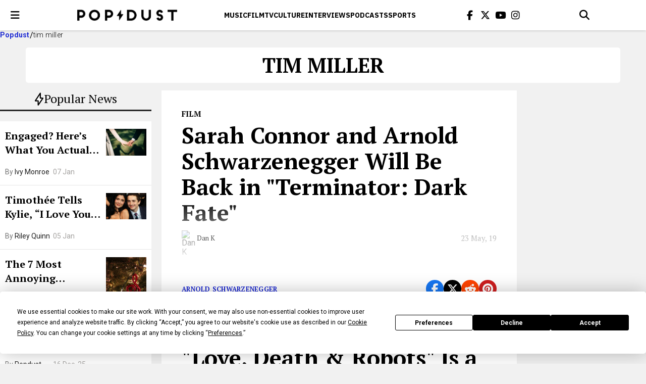

--- FILE ---
content_type: text/html; charset=UTF-8
request_url: https://www.popdust.com/tag/tim-miller
body_size: 11949
content:


<!doctype html>
<html lang="en-US">

<head>
	<meta charset="UTF-8">
	<meta name="viewport" content="width=device-width, initial-scale=1">
	<link rel="profile" href="https://gmpg.org/xfn/11">

	<script
				type="text/javascript"
				src="https://app.termly.io/resource-blocker/24c338ac-e8c7-4f62-9d7a-4fe65e98e769">
			</script><meta name='robots' content='index, follow, max-image-preview:large, max-snippet:-1, max-video-preview:-1' />

	<!-- This site is optimized with the Yoast SEO plugin v23.6 - https://yoast.com/wordpress/plugins/seo/ -->
	<title>tim miller Archives - popdust</title>
	<link rel="canonical" href="https://www.popdust.com/tag/tim-miller" />
	<meta property="og:locale" content="en_US" />
	<meta property="og:type" content="article" />
	<meta property="og:title" content="tim miller Archives - popdust" />
	<meta property="og:url" content="https://www.popdust.com/tag/tim-miller" />
	<meta property="og:site_name" content="popdust" />
	<meta name="twitter:card" content="summary_large_image" />
	<script type="application/ld+json" class="yoast-schema-graph">{"@context":"https://schema.org","@graph":[{"@type":"CollectionPage","@id":"https://www.popdust.com/tag/tim-miller","url":"https://www.popdust.com/tag/tim-miller","name":"tim miller Archives - popdust","isPartOf":{"@id":"https://www.popdust.com/#website"},"breadcrumb":{"@id":"https://www.popdust.com/tag/tim-miller#breadcrumb"},"inLanguage":"en-US"},{"@type":"BreadcrumbList","@id":"https://www.popdust.com/tag/tim-miller#breadcrumb","itemListElement":[{"@type":"ListItem","position":1,"name":"Home","item":"https://www.popdust.com/"},{"@type":"ListItem","position":2,"name":"tim miller"}]},{"@type":"WebSite","@id":"https://www.popdust.com/#website","url":"https://www.popdust.com/","name":"popdust","description":"","potentialAction":[{"@type":"SearchAction","target":{"@type":"EntryPoint","urlTemplate":"https://www.popdust.com/?s={search_term_string}"},"query-input":{"@type":"PropertyValueSpecification","valueRequired":true,"valueName":"search_term_string"}}],"inLanguage":"en-US"}]}</script>
	<!-- / Yoast SEO plugin. -->


<link rel='dns-prefetch' href='//kit.fontawesome.com' />
<link rel='dns-prefetch' href='//www.popdust.com' />
<link rel='dns-prefetch' href='//www.googletagmanager.com' />
<link rel='dns-prefetch' href='//stats.wp.com' />
<link rel='dns-prefetch' href='//use.fontawesome.com' />
<link rel="alternate" type="application/rss+xml" title="popdust &raquo; Feed" href="https://www.popdust.com/feed" />
<link rel="alternate" type="application/rss+xml" title="popdust &raquo; Comments Feed" href="https://www.popdust.com/comments/feed" />
<link rel="alternate" type="application/rss+xml" title="popdust &raquo; tim miller Tag Feed" href="https://www.popdust.com/tag/tim-miller/feed" />
<style id='wp-img-auto-sizes-contain-inline-css'>
img:is([sizes=auto i],[sizes^="auto," i]){contain-intrinsic-size:3000px 1500px}
/*# sourceURL=wp-img-auto-sizes-contain-inline-css */
</style>
<style id='wp-emoji-styles-inline-css'>

	img.wp-smiley, img.emoji {
		display: inline !important;
		border: none !important;
		box-shadow: none !important;
		height: 1em !important;
		width: 1em !important;
		margin: 0 0.07em !important;
		vertical-align: -0.1em !important;
		background: none !important;
		padding: 0 !important;
	}
/*# sourceURL=wp-emoji-styles-inline-css */
</style>
<link rel='stylesheet' id='wp-block-library-css' href='https://www.popdust.com/wp-includes/css/dist/block-library/style.min.css?ver=6.9' media='all' />
<style id='global-styles-inline-css'>
:root{--wp--preset--aspect-ratio--square: 1;--wp--preset--aspect-ratio--4-3: 4/3;--wp--preset--aspect-ratio--3-4: 3/4;--wp--preset--aspect-ratio--3-2: 3/2;--wp--preset--aspect-ratio--2-3: 2/3;--wp--preset--aspect-ratio--16-9: 16/9;--wp--preset--aspect-ratio--9-16: 9/16;--wp--preset--color--black: #000000;--wp--preset--color--cyan-bluish-gray: #abb8c3;--wp--preset--color--white: #ffffff;--wp--preset--color--pale-pink: #f78da7;--wp--preset--color--vivid-red: #cf2e2e;--wp--preset--color--luminous-vivid-orange: #ff6900;--wp--preset--color--luminous-vivid-amber: #fcb900;--wp--preset--color--light-green-cyan: #7bdcb5;--wp--preset--color--vivid-green-cyan: #00d084;--wp--preset--color--pale-cyan-blue: #8ed1fc;--wp--preset--color--vivid-cyan-blue: #0693e3;--wp--preset--color--vivid-purple: #9b51e0;--wp--preset--gradient--vivid-cyan-blue-to-vivid-purple: linear-gradient(135deg,rgb(6,147,227) 0%,rgb(155,81,224) 100%);--wp--preset--gradient--light-green-cyan-to-vivid-green-cyan: linear-gradient(135deg,rgb(122,220,180) 0%,rgb(0,208,130) 100%);--wp--preset--gradient--luminous-vivid-amber-to-luminous-vivid-orange: linear-gradient(135deg,rgb(252,185,0) 0%,rgb(255,105,0) 100%);--wp--preset--gradient--luminous-vivid-orange-to-vivid-red: linear-gradient(135deg,rgb(255,105,0) 0%,rgb(207,46,46) 100%);--wp--preset--gradient--very-light-gray-to-cyan-bluish-gray: linear-gradient(135deg,rgb(238,238,238) 0%,rgb(169,184,195) 100%);--wp--preset--gradient--cool-to-warm-spectrum: linear-gradient(135deg,rgb(74,234,220) 0%,rgb(151,120,209) 20%,rgb(207,42,186) 40%,rgb(238,44,130) 60%,rgb(251,105,98) 80%,rgb(254,248,76) 100%);--wp--preset--gradient--blush-light-purple: linear-gradient(135deg,rgb(255,206,236) 0%,rgb(152,150,240) 100%);--wp--preset--gradient--blush-bordeaux: linear-gradient(135deg,rgb(254,205,165) 0%,rgb(254,45,45) 50%,rgb(107,0,62) 100%);--wp--preset--gradient--luminous-dusk: linear-gradient(135deg,rgb(255,203,112) 0%,rgb(199,81,192) 50%,rgb(65,88,208) 100%);--wp--preset--gradient--pale-ocean: linear-gradient(135deg,rgb(255,245,203) 0%,rgb(182,227,212) 50%,rgb(51,167,181) 100%);--wp--preset--gradient--electric-grass: linear-gradient(135deg,rgb(202,248,128) 0%,rgb(113,206,126) 100%);--wp--preset--gradient--midnight: linear-gradient(135deg,rgb(2,3,129) 0%,rgb(40,116,252) 100%);--wp--preset--font-size--small: 13px;--wp--preset--font-size--medium: 20px;--wp--preset--font-size--large: 36px;--wp--preset--font-size--x-large: 42px;--wp--preset--spacing--20: 0.44rem;--wp--preset--spacing--30: 0.67rem;--wp--preset--spacing--40: 1rem;--wp--preset--spacing--50: 1.5rem;--wp--preset--spacing--60: 2.25rem;--wp--preset--spacing--70: 3.38rem;--wp--preset--spacing--80: 5.06rem;--wp--preset--shadow--natural: 6px 6px 9px rgba(0, 0, 0, 0.2);--wp--preset--shadow--deep: 12px 12px 50px rgba(0, 0, 0, 0.4);--wp--preset--shadow--sharp: 6px 6px 0px rgba(0, 0, 0, 0.2);--wp--preset--shadow--outlined: 6px 6px 0px -3px rgb(255, 255, 255), 6px 6px rgb(0, 0, 0);--wp--preset--shadow--crisp: 6px 6px 0px rgb(0, 0, 0);}:where(.is-layout-flex){gap: 0.5em;}:where(.is-layout-grid){gap: 0.5em;}body .is-layout-flex{display: flex;}.is-layout-flex{flex-wrap: wrap;align-items: center;}.is-layout-flex > :is(*, div){margin: 0;}body .is-layout-grid{display: grid;}.is-layout-grid > :is(*, div){margin: 0;}:where(.wp-block-columns.is-layout-flex){gap: 2em;}:where(.wp-block-columns.is-layout-grid){gap: 2em;}:where(.wp-block-post-template.is-layout-flex){gap: 1.25em;}:where(.wp-block-post-template.is-layout-grid){gap: 1.25em;}.has-black-color{color: var(--wp--preset--color--black) !important;}.has-cyan-bluish-gray-color{color: var(--wp--preset--color--cyan-bluish-gray) !important;}.has-white-color{color: var(--wp--preset--color--white) !important;}.has-pale-pink-color{color: var(--wp--preset--color--pale-pink) !important;}.has-vivid-red-color{color: var(--wp--preset--color--vivid-red) !important;}.has-luminous-vivid-orange-color{color: var(--wp--preset--color--luminous-vivid-orange) !important;}.has-luminous-vivid-amber-color{color: var(--wp--preset--color--luminous-vivid-amber) !important;}.has-light-green-cyan-color{color: var(--wp--preset--color--light-green-cyan) !important;}.has-vivid-green-cyan-color{color: var(--wp--preset--color--vivid-green-cyan) !important;}.has-pale-cyan-blue-color{color: var(--wp--preset--color--pale-cyan-blue) !important;}.has-vivid-cyan-blue-color{color: var(--wp--preset--color--vivid-cyan-blue) !important;}.has-vivid-purple-color{color: var(--wp--preset--color--vivid-purple) !important;}.has-black-background-color{background-color: var(--wp--preset--color--black) !important;}.has-cyan-bluish-gray-background-color{background-color: var(--wp--preset--color--cyan-bluish-gray) !important;}.has-white-background-color{background-color: var(--wp--preset--color--white) !important;}.has-pale-pink-background-color{background-color: var(--wp--preset--color--pale-pink) !important;}.has-vivid-red-background-color{background-color: var(--wp--preset--color--vivid-red) !important;}.has-luminous-vivid-orange-background-color{background-color: var(--wp--preset--color--luminous-vivid-orange) !important;}.has-luminous-vivid-amber-background-color{background-color: var(--wp--preset--color--luminous-vivid-amber) !important;}.has-light-green-cyan-background-color{background-color: var(--wp--preset--color--light-green-cyan) !important;}.has-vivid-green-cyan-background-color{background-color: var(--wp--preset--color--vivid-green-cyan) !important;}.has-pale-cyan-blue-background-color{background-color: var(--wp--preset--color--pale-cyan-blue) !important;}.has-vivid-cyan-blue-background-color{background-color: var(--wp--preset--color--vivid-cyan-blue) !important;}.has-vivid-purple-background-color{background-color: var(--wp--preset--color--vivid-purple) !important;}.has-black-border-color{border-color: var(--wp--preset--color--black) !important;}.has-cyan-bluish-gray-border-color{border-color: var(--wp--preset--color--cyan-bluish-gray) !important;}.has-white-border-color{border-color: var(--wp--preset--color--white) !important;}.has-pale-pink-border-color{border-color: var(--wp--preset--color--pale-pink) !important;}.has-vivid-red-border-color{border-color: var(--wp--preset--color--vivid-red) !important;}.has-luminous-vivid-orange-border-color{border-color: var(--wp--preset--color--luminous-vivid-orange) !important;}.has-luminous-vivid-amber-border-color{border-color: var(--wp--preset--color--luminous-vivid-amber) !important;}.has-light-green-cyan-border-color{border-color: var(--wp--preset--color--light-green-cyan) !important;}.has-vivid-green-cyan-border-color{border-color: var(--wp--preset--color--vivid-green-cyan) !important;}.has-pale-cyan-blue-border-color{border-color: var(--wp--preset--color--pale-cyan-blue) !important;}.has-vivid-cyan-blue-border-color{border-color: var(--wp--preset--color--vivid-cyan-blue) !important;}.has-vivid-purple-border-color{border-color: var(--wp--preset--color--vivid-purple) !important;}.has-vivid-cyan-blue-to-vivid-purple-gradient-background{background: var(--wp--preset--gradient--vivid-cyan-blue-to-vivid-purple) !important;}.has-light-green-cyan-to-vivid-green-cyan-gradient-background{background: var(--wp--preset--gradient--light-green-cyan-to-vivid-green-cyan) !important;}.has-luminous-vivid-amber-to-luminous-vivid-orange-gradient-background{background: var(--wp--preset--gradient--luminous-vivid-amber-to-luminous-vivid-orange) !important;}.has-luminous-vivid-orange-to-vivid-red-gradient-background{background: var(--wp--preset--gradient--luminous-vivid-orange-to-vivid-red) !important;}.has-very-light-gray-to-cyan-bluish-gray-gradient-background{background: var(--wp--preset--gradient--very-light-gray-to-cyan-bluish-gray) !important;}.has-cool-to-warm-spectrum-gradient-background{background: var(--wp--preset--gradient--cool-to-warm-spectrum) !important;}.has-blush-light-purple-gradient-background{background: var(--wp--preset--gradient--blush-light-purple) !important;}.has-blush-bordeaux-gradient-background{background: var(--wp--preset--gradient--blush-bordeaux) !important;}.has-luminous-dusk-gradient-background{background: var(--wp--preset--gradient--luminous-dusk) !important;}.has-pale-ocean-gradient-background{background: var(--wp--preset--gradient--pale-ocean) !important;}.has-electric-grass-gradient-background{background: var(--wp--preset--gradient--electric-grass) !important;}.has-midnight-gradient-background{background: var(--wp--preset--gradient--midnight) !important;}.has-small-font-size{font-size: var(--wp--preset--font-size--small) !important;}.has-medium-font-size{font-size: var(--wp--preset--font-size--medium) !important;}.has-large-font-size{font-size: var(--wp--preset--font-size--large) !important;}.has-x-large-font-size{font-size: var(--wp--preset--font-size--x-large) !important;}
/*# sourceURL=global-styles-inline-css */
</style>

<style id='classic-theme-styles-inline-css'>
/*! This file is auto-generated */
.wp-block-button__link{color:#fff;background-color:#32373c;border-radius:9999px;box-shadow:none;text-decoration:none;padding:calc(.667em + 2px) calc(1.333em + 2px);font-size:1.125em}.wp-block-file__button{background:#32373c;color:#fff;text-decoration:none}
/*# sourceURL=/wp-includes/css/classic-themes.min.css */
</style>
<link rel='stylesheet' id='quiz-creator-style-css' href='https://www.popdust.com/wp-content/plugins/quiz-component/build/style-index.css?ver=6.9' media='all' />
<link rel='stylesheet' id='popdust-style-css' href='https://www.popdust.com/wp-content/themes/popdust/style.css?ver=1768452226.1616' media='all' />
<link rel='stylesheet' id='font-awesome-official-css' href='https://use.fontawesome.com/releases/v6.6.0/css/all.css' media='all' integrity="sha384-h/hnnw1Bi4nbpD6kE7nYfCXzovi622sY5WBxww8ARKwpdLj5kUWjRuyiXaD1U2JT" crossorigin="anonymous" />
<link rel='stylesheet' id='font-awesome-official-v4shim-css' href='https://use.fontawesome.com/releases/v6.6.0/css/v4-shims.css' media='all' integrity="sha384-Heamg4F/EELwbmnBJapxaWTkcdX/DCrJpYgSshI5BkI7xghn3RvDcpG+1xUJt/7K" crossorigin="anonymous" />

<!-- Google tag (gtag.js) snippet added by Site Kit -->

<!-- Google Analytics snippet added by Site Kit -->
<script src="https://www.googletagmanager.com/gtag/js?id=GT-K4TFTVK" id="google_gtagjs-js" async></script>
<script id="google_gtagjs-js-after">
window.dataLayer = window.dataLayer || [];function gtag(){dataLayer.push(arguments);}
gtag("set","linker",{"domains":["www.popdust.com"]});
gtag("js", new Date());
gtag("set", "developer_id.dZTNiMT", true);
gtag("config", "GT-K4TFTVK");
 window._googlesitekit = window._googlesitekit || {}; window._googlesitekit.throttledEvents = []; window._googlesitekit.gtagEvent = (name, data) => { var key = JSON.stringify( { name, data } ); if ( !! window._googlesitekit.throttledEvents[ key ] ) { return; } window._googlesitekit.throttledEvents[ key ] = true; setTimeout( () => { delete window._googlesitekit.throttledEvents[ key ]; }, 5 ); gtag( "event", name, { ...data, event_source: "site-kit" } ); } 
//# sourceURL=google_gtagjs-js-after
</script>

<!-- End Google tag (gtag.js) snippet added by Site Kit -->
<link rel="https://api.w.org/" href="https://www.popdust.com/wp-json/" /><link rel="alternate" title="JSON" type="application/json" href="https://www.popdust.com/wp-json/wp/v2/tags/36206" /><link rel="EditURI" type="application/rsd+xml" title="RSD" href="https://www.popdust.com/xmlrpc.php?rsd" />
<meta name="generator" content="WordPress 6.9" />
<meta name="generator" content="Site Kit by Google 1.137.0" />		<script type="text/javascript">
				(function(c,l,a,r,i,t,y){
					c[a]=c[a]||function(){(c[a].q=c[a].q||[]).push(arguments)};t=l.createElement(r);t.async=1;
					t.src="https://www.clarity.ms/tag/"+i+"?ref=wordpress";y=l.getElementsByTagName(r)[0];y.parentNode.insertBefore(t,y);
				})(window, document, "clarity", "script", "ojoct7ajor");
		</script>
			<style>img#wpstats{display:none}</style>
		<meta name="generator" content="Elementor 3.24.3; features: e_font_icon_svg, additional_custom_breakpoints, e_optimized_control_loading, e_element_cache; settings: css_print_method-external, google_font-enabled, font_display-swap">
			<style>
				.e-con.e-parent:nth-of-type(n+4):not(.e-lazyloaded):not(.e-no-lazyload),
				.e-con.e-parent:nth-of-type(n+4):not(.e-lazyloaded):not(.e-no-lazyload) * {
					background-image: none !important;
				}
				@media screen and (max-height: 1024px) {
					.e-con.e-parent:nth-of-type(n+3):not(.e-lazyloaded):not(.e-no-lazyload),
					.e-con.e-parent:nth-of-type(n+3):not(.e-lazyloaded):not(.e-no-lazyload) * {
						background-image: none !important;
					}
				}
				@media screen and (max-height: 640px) {
					.e-con.e-parent:nth-of-type(n+2):not(.e-lazyloaded):not(.e-no-lazyload),
					.e-con.e-parent:nth-of-type(n+2):not(.e-lazyloaded):not(.e-no-lazyload) * {
						background-image: none !important;
					}
				}
			</style>
			<link rel="icon" href="https://www.popdust.com/wp-content/uploads/2024/09/favicon.webp" sizes="32x32" />
<link rel="icon" href="https://www.popdust.com/wp-content/uploads/2024/09/favicon.webp" sizes="192x192" />
<link rel="apple-touch-icon" href="https://www.popdust.com/wp-content/uploads/2024/09/favicon.webp" />
<meta name="msapplication-TileImage" content="https://www.popdust.com/wp-content/uploads/2024/09/favicon.webp" />
		<style id="wp-custom-css">
			a.around-the-web__link[data-uuid="post-content"] {

    font-size: 13px !important;
 
}
.post__image {
    width: 100%;
    max-height: 100%;
    object-position: center;
}

/* === DESKTOP: 992px and up === */
@media screen and (min-width: 1025px) {
	 /* Post Title Styling */
	.alt-post__title {
	  margin-bottom: 12px;
	}

	
	/*Padding L & R */
	.alt-header__container {
		padding-left: 16px;
		padding-right: 16px;
	}

	/* Post Meta */
	/*.alt-post__meta {
    font-size: 16px;
    line-height: 1.4;
    font-weight: 400;
		margin-bottom: 20px;
}*/
	
	/* Post Author */
	.alt-post__author {
			margin-block: 10px;
	}
	
	/* List items */ 
	.post__content ul, .post__content ol {
		line-height: 1.8;
		padding-left: 32px; 
  	margin-bottom: 20px;
	}

	.post__content li {
  	margin-bottom: 10px;
}
	
	/* Button */
/*
	.wp-block-button {
}
*/	
	
}	
	
/* ====== Mobile (≤767px) ====== */
@media screen and (max-width: 767px) {
  /* Post Title Styling */
  .alt-post__title {
    font-size: 26px;
    line-height: 1.25;
    margin-bottom: 8px;
    max-width: 90%;
  }

  /* Header Styling */
  .alt-header .header__btn-menu,
  .alt-header .header__search {
    height: 56px;
    width: 56px;
  }

  .alt-header .header__menu-link {
    font-size: 14px;
  }

	/* Hero Image Sizing */
	.alt-post__image {
    width: 100%;
    height: 35vh;
    max-height: 240px;
    object-fit: cover;
    object-position: center;
  }
	
	/*Post Meta*/
	/*.alt-post__meta {
    font-size: 14px;
    line-height: 1.4;
    font-weight: 400;
		margin-bottom: 16px;
	}*/

	/* Post Author */
	.alt-post__author {
		margin-block: 10px;
}
	
	/* List items */ 
	.post__content ul, .post__content ol {
  	padding-left: 1.5em;
  	margin-bottom: 20px;
  	list-style-position: outside;
	}

	.post__content li {
  	margin-bottom: 10px;
}
	
}

/* ====== Tablet (768px – 1024px) ====== */
@media screen and (min-width: 768px) and (max-width: 1024px) {
  /* Post Title Styling */
  .alt-post__title {
    font-size: 32px;
    line-height: 1.25;
    margin-bottom: 10px;
    max-width: 680px;
  }

  /* Header Styling */
  .alt-header .header__btn-menu,
  .alt-header .header__search {
    height: 60px;
    width: 60px;
  }

  .alt-header .header__menu-link {
    font-size: 15px;
  }
	
	  /* Hero Image Sizing */
	.alt-post__image {
    width: 100%;
    height: 45vh;
    max-height: 360px;
    object-fit: cover;
    object-position: center;
  }

	.alt-post__author {
		margin-block: 10px;
	}	

	/* List items */ 
	.post__content ul, .post__content ol {
  	padding-left: 1.5em;
  	margin-bottom: 20px;
  	list-style-position: outside;
	}

	.post__content li {
  	margin-bottom: 10px;
}	
	
}
		</style>
		</head>

<body>

	<header class="header">
		
		<nav class="header__container"> 
			
			<button type="button" id="menu-toggler" class="header__btn-menu" aria-label="open menu"> 
				<i class="fa fa-bars icon" aria-hidden="true"></i> 
			</button> 
			
			<a href="https://www.popdust.com" class="header__logo">
				<img src="https://www.popdust.com/wp-content/themes/popdust/img/logo.png" alt="Popdust" loading="lazy" decoding="async">
			</a>
			
							<div class="header__menu">
					<ul class="header__menu-wrapper">
													<li class="header__menu-item">
								<a href="https://www.popdust.com/category/music" class="header__menu-link">
									Music								</a>
							</li>
													<li class="header__menu-item">
								<a href="https://www.popdust.com/category/film" class="header__menu-link">
									Film								</a>
							</li>
													<li class="header__menu-item">
								<a href="https://www.popdust.com/category/tv" class="header__menu-link">
									Tv								</a>
							</li>
													<li class="header__menu-item">
								<a href="https://www.popdust.com/category/culture" class="header__menu-link">
									CULTURE								</a>
							</li>
													<li class="header__menu-item">
								<a href="https://www.popdust.com/category/interviews" class="header__menu-link">
									Interviews								</a>
							</li>
													<li class="header__menu-item">
								<a href="https://www.popdust.com/category/podcasts" class="header__menu-link">
									Podcasts								</a>
							</li>
													<li class="header__menu-item">
								<a href="https://www.popdust.com/category/sports" class="header__menu-link">
									Sports								</a>
							</li>
											</ul>
				</div>
						
			<ul class="header__socials">
				<li class="header__socials-item"> 
					<a href="https://www.facebook.com/popdust" class="header__socials-link" aria-label="Popdus on Facebook"> 
						<i class="icon fa fa-facebook" aria-hidden="true"></i>
					</a>
				</li>
				
				<li class="header__socials-item">
					<a href="https://x.com/Popdust" class="header__socials-link" aria-label="Popdus on X (Twitter)">
						<i class="icon fa-brands fa-x-twitter" aria-hidden="true"></i>
					</a>
				</li>

				<li class="header__socials-item"> <a href="https://www.youtube.com/user/POPDUST" class="header__socials-link" aria-label="Popdus on Youtube">
					<i class="icon fa fa-youtube" aria-hidden="true"></i> 
					</a> 
				</li>

				<li class="header__socials-item">
					<a href="https://www.instagram.com/popdust" class="header__socials-link" aria-label="Popdus on Instagram">
						<i class="icon fa fa-instagram" aria-hidden="true"></i> 
					</a>
				</li>
			</ul> 
			
			<div class="search-header">
				
				<button type="button" class="header__search" aria-label="Open search">
					<i class="icon fa fa-search" aria-hidden="true"></i>
				</button>
                
				<form action="/search" method="GET" class="search-header__form">
					<button type="submit" class="search-header__submit" aria-label="Submit">
						<i class="icon fa fa-search" aria-hidden="true"></i>
					</button> 
					
					<input type="text" class="search-header__input" id="search-header-q" name="q" placeholder="Search" value="">
					
					<button type="button" class="search-header__close" aria-label="Close search">
						<i class="icon fa-solid fa-x"></i>
                    </button> 
				</form>
            </div>
		</nav>
	</header>

	
<nav class="menu">
    <ul class="menu__list ">

        
        
            <li>
                <a href="https://www.popdust.com/" class="menu__link">Home</a>
            </li>

        
            <li>
                <a href="https://www.popdust.com/category/top-stories" class="menu__link">Top Stories</a>
            </li>

        
            <li>
                <a href="https://www.popdust.com/category/trending" class="menu__link">Trending</a>
            </li>

        
            <li>
                <a href="https://www.popdust.com/category/podcasts" class="menu__link">Podcasts</a>
            </li>

        
            <li>
                <a href="https://www.popdust.com/category/music" class="menu__link">Music</a>
            </li>

        
            <li>
                <a href="https://www.popdust.com/category/film" class="menu__link">Film</a>
            </li>

        
            <li>
                <a href="https://www.popdust.com/category/tv" class="menu__link">TV</a>
            </li>

        
            <li>
                <a href="https://www.popdust.com/category/culture" class="menu__link">Culture</a>
            </li>

        
            <li>
                <a href="https://www.popdust.com/category/interviews" class="menu__link">Interviews</a>
            </li>

        
            <li>
                <a href="https://www.popdust.com/category/sponsored" class="menu__link">Sponsored</a>
            </li>

        
            <li>
                <a href="https://www.popdust.com/category/popdust-eats" class="menu__link">Popdust Eats</a>
            </li>

        
            <li>
                <a href="https://www.popdust.com/category/popdust-heart" class="menu__link">Popdust Heart</a>
            </li>

        
            <li>
                <a href="https://www.popdust.com/category/popdust-reviews" class="menu__link">Popdust Reviews</a>
            </li>

        
            <li>
                <a href="https://www.popdust.com/category/sports" class="menu__link">Sports</a>
            </li>

        
            <li>
                <a href="https://www.popdust.com/category/style" class="menu__link">Style</a>
            </li>

        
            <li>
                <a href="https://www.popdust.com/about-us" class="menu__link">About Us</a>
            </li>

        
            <li>
                <a href="https://www.popdust.com/privacy-policy" class="menu__link">Privacy Policy</a>
            </li>

            </ul>
    
    <button class="menu__close" aria-label="close menu"></button>
</nav>


<ul class="breadcrumbs">

    <li class="breadcrumbs__item">
        <a href="https://www.popdust.com" class="breadcrumbs__link">Popdust</a>
    </li>
    
    <li class="breadcrumbs__item">
        <p class="breadcrumbs__text">tim miller</p>
    </li>
</ul>

<div class="category">
    <h1 class="category__name">tim miller</h1>
</div>

<div class="container">

    	<aside class="sidebar">

		<h2 class="section-title"> 
			<i class="icon">
				<svg xmlns="http://www.w3.org/2000/svg" width="19" height="26" viewBox="0 0 19 26" fill="none">
					<path d="M2.10037 16.5401C2.00598 16.5407 1.97207 16.4752 2.025 16.3946L11.7897 
	                    1.52324C11.8427 1.44263 11.8865 1.45633 11.8872 1.55369L11.9535 
	                    11.0179C11.9542 11.1153 12.0319 11.196 12.1263 11.1973L16.9012 
	                    11.2633C16.9956 11.2647 17.0281 11.3307 16.9735 11.4101L7.7975 
	                    24.7529C7.74289 24.8323 7.69755 24.8176 7.69676 24.7202L7.63096 
	                    16.6829C7.63017 16.5855 7.55229 16.5064 7.4579 16.5069L2.10037 16.5401Z" fill="white"
						stroke="black" stroke-width="2.21667" stroke-miterlimit="10">
					</path>
				</svg> 
			</i> 
			Popular News
		</h2>

		<ul class="sidebar__posts">

			
				<li class="sidebar-post">
					<div class="sidebar-post__text-content">
						<h3 class="sidebar-post__title">

							<a href="https://www.popdust.com/just-engaged-what-to-do-first" class="sidebar-post__title-link">
								Engaged? Here’s What You Actually Need to Do First (And What Can Wait)							</a> 
						</h3>

						<p class="sidebar-post__author">
							By <a href="https://www.popdust.com/author/ivy-monroe" class="sidebar-post__author-link">Ivy Monroe</a> 
						</p>

						<p class="sidebar-post__published-date">07 Jan</p>
					</div> 

					<img src="https://www.popdust.com/wp-content/uploads/2026/01/jeremy-wong-weddings-464ps_nOflw-unsplash.jpg" class="sidebar-post__image" alt="Engaged? Here’s What You Actually Need to Do First (And What Can Wait)" loading="lazy" decoding="async">
				</li>

			
				<li class="sidebar-post">
					<div class="sidebar-post__text-content">
						<h3 class="sidebar-post__title">

							<a href="https://www.popdust.com/timothee-chalamet-kylie-jenner-love-critics-choice-awards" class="sidebar-post__title-link">
								Timothée Tells Kylie, “I Love You” at the 2026 Critics Choice Awards							</a> 
						</h3>

						<p class="sidebar-post__author">
							By <a href="https://www.popdust.com/author/riley-quinn" class="sidebar-post__author-link">Riley Quinn</a> 
						</p>

						<p class="sidebar-post__published-date">05 Jan</p>
					</div> 

					<img src="https://www.popdust.com/wp-content/uploads/2026/01/Kylie-and-Timothee-image-via-criticschoice-Instagram.jpg" class="sidebar-post__image" alt="Timothée Tells Kylie, “I Love You” at the 2026 Critics Choice Awards" loading="lazy" decoding="async">
				</li>

			
				<li class="sidebar-post">
					<div class="sidebar-post__text-content">
						<h3 class="sidebar-post__title">

							<a href="https://www.popdust.com/the-7-most-annoying-christmas-songs-already-playing-everywhere-2641495383" class="sidebar-post__title-link">
								The 7 Most Annoying Christmas Songs Everyone Actually Hates							</a> 
						</h3>

						<p class="sidebar-post__author">
							By <a href="https://www.popdust.com/author/dan-k" class="sidebar-post__author-link">Dan K</a> 
						</p>

						<p class="sidebar-post__published-date">20 Dec, 25</p>
					</div> 

					<img src="https://www.popdust.com/wp-content/uploads/2019/12/origin-112-scaled.jpg" class="sidebar-post__image" alt="The 7 Most Annoying Christmas Songs Everyone Actually Hates" loading="lazy" decoding="async">
				</li>

			
				<li class="sidebar-post">
					<div class="sidebar-post__text-content">
						<h3 class="sidebar-post__title">

							<a href="https://www.popdust.com/artists-to-watch-2026" class="sidebar-post__title-link">
								Artists to Watch in 2026: Your Future Playlist Staples							</a> 
						</h3>

						<p class="sidebar-post__author">
							By <a href="https://www.popdust.com/author/popdust-staff" class="sidebar-post__author-link">Popdust Staff</a> 
						</p>

						<p class="sidebar-post__published-date">16 Dec, 25</p>
					</div> 

					<img src="https://www.popdust.com/wp-content/uploads/2025/12/Artists-to-watch-2026.png" class="sidebar-post__image" alt="Artists to Watch in 2026: Your Future Playlist Staples" loading="lazy" decoding="async">
				</li>

			
		</ul>
	</aside>


            <div class="posts-feed load-more"
            data-exclude-posts=""
            data-page="1"
            data-max-page="1"
            data-tag="tim-miller"
            data-type="tag"
        >
            
    <article class="post">

        <div class="post__head">

                            <p class="post__category">
                    Film                </p>
            
            <h2 class="post__title">
                <a href="https://www.popdust.com/terminator-dark-fate-trailer-2637896118">
                    Sarah Connor and Arnold Schwarzenegger Will Be Back in "Terminator: Dark Fate"                </a>
            </h2>

            <div class="post__meta">

                    <div class="meta-author">
        <img src="" class="meta-author__photo" alt="Dan K" loading="lazy" decoding="async">
        <a class="meta-author__name" href="https://www.popdust.com/author/dan-k">
            Dan K        </a>
    </div>


                <p class="post__published-date">23 May, 19</p>
            </div>

        </div> 

        
        <div class="post__content hidden-content">
            <p>Find out who else will &#8220;BE BACK&#8221; in the new &#8220;Terminator: Dark Fate&#8221; trailer.</p>
        </div>

        <div class="post__footer">

                            <p class="post__tag">arnold schwarzenegger</p>
            
            <ul class="post__socials">

                <li class="post__social"> 
                    <a  class="post__social-link facebook" aria-label="Share via facebook"
                        href="https://www.facebook.com/sharer/sharer.php?u=https://www.popdust.com/terminator-dark-fate-trailer-2637896118" 
                    >
                        <i class="icon fa-brands fa-facebook-f"></i>
                    </a>
                </li>

                <li class="post__social">
                    <a  class="post__social-link x" aria-label="Share via x"
                        href="https://twitter.com/intent/tweet?url=https://www.popdust.com/terminator-dark-fate-trailer-2637896118&text=Sarah Connor and Arnold Schwarzenegger Will Be Back in &quot;Terminator: Dark Fate&quot;&"
                    >
                        <i class="icon fa-brands fa-x-twitter"></i>
                    </a>
                </li>

                <li class="post__social"> 
                    <a  class="post__social-link reddit" aria-label="Share via reddit"
                        href="https://www.reddit.com/submit?url=https://www.popdust.com/terminator-dark-fate-trailer-2637896118"
                    > 
                        <i class="icon fa-brands fa-reddit-alien"></i>
                    </a>
                </li>
                
                <li class="post__social">
                    <a class="post__social-link pinterest" aria-label="Share via pinterest"
                        href="https://pinterest.com/pin/create/button/?url=https://www.popdust.com/terminator-dark-fate-trailer-2637896118&media=&description=Sarah Connor and Arnold Schwarzenegger Will Be Back in &quot;Terminator: Dark Fate&quot;"
                    >
                        <i class="icon fa-brands fa-pinterest"></i>
                    </a> 
                </li>
            </ul>
        </div>
    </article>


    <article class="post">

        <div class="post__head">

                            <p class="post__category">
                    Film                </p>
            
            <h2 class="post__title">
                <a href="https://www.popdust.com/love-death-robot-popdust-movie-review-2632034741">
                    "Love, Death &amp; Robots" Is a Master Class in Short Film                </a>
            </h2>

            <div class="post__meta">

                    <div class="meta-author">
        <img src="" class="meta-author__photo" alt="Meg Hanson" loading="lazy" decoding="async">
        <a class="meta-author__name" href="https://www.popdust.com/author/meg-hanson">
            Meg Hanson        </a>
    </div>


                <p class="post__published-date">18 Mar, 19</p>
            </div>

        </div> 

                    <img class="post__image" src="https://www.popdust.com/wp-content/uploads/2019/03/origin-21.jpg" alt=""Love, Death &amp; Robots" Is a Master Class in Short Film" loading="lazy" decoding="async">
        
        <div class="post__content hidden-content">
            <p>Ferocious alien creatures, nudity, and fiery robot battles wrapped in surprisingly smart stories.</p>
        </div>

        <div class="post__footer">

                            <p class="post__tag">adult animation</p>
            
            <ul class="post__socials">

                <li class="post__social"> 
                    <a  class="post__social-link facebook" aria-label="Share via facebook"
                        href="https://www.facebook.com/sharer/sharer.php?u=https://www.popdust.com/love-death-robot-popdust-movie-review-2632034741" 
                    >
                        <i class="icon fa-brands fa-facebook-f"></i>
                    </a>
                </li>

                <li class="post__social">
                    <a  class="post__social-link x" aria-label="Share via x"
                        href="https://twitter.com/intent/tweet?url=https://www.popdust.com/love-death-robot-popdust-movie-review-2632034741&text=&quot;Love, Death &amp; Robots&quot; Is a Master Class in Short Film&"
                    >
                        <i class="icon fa-brands fa-x-twitter"></i>
                    </a>
                </li>

                <li class="post__social"> 
                    <a  class="post__social-link reddit" aria-label="Share via reddit"
                        href="https://www.reddit.com/submit?url=https://www.popdust.com/love-death-robot-popdust-movie-review-2632034741"
                    > 
                        <i class="icon fa-brands fa-reddit-alien"></i>
                    </a>
                </li>
                
                <li class="post__social">
                    <a class="post__social-link pinterest" aria-label="Share via pinterest"
                        href="https://pinterest.com/pin/create/button/?url=https://www.popdust.com/love-death-robot-popdust-movie-review-2632034741&media=https://www.popdust.com/wp-content/uploads/2019/03/origin-21.jpg&description=&quot;Love, Death &amp; Robots&quot; Is a Master Class in Short Film"
                    >
                        <i class="icon fa-brands fa-pinterest"></i>
                    </a> 
                </li>
            </ul>
        </div>
    </article>


    <article class="post">

        <div class="post__head">

                            <p class="post__category">
                    Film                </p>
            
            <h2 class="post__title">
                <a href="https://www.popdust.com/love-death-and-robots-trailer-2629072232">
                    Netflix's "Love, Death &amp; Robots" Is a NSFW Seizure                </a>
            </h2>

            <div class="post__meta">

                    <div class="meta-author">
        <img src="" class="meta-author__photo" alt="Meg Hanson" loading="lazy" decoding="async">
        <a class="meta-author__name" href="https://www.popdust.com/author/meg-hanson">
            Meg Hanson        </a>
    </div>


                <p class="post__published-date">15 Feb, 19</p>
            </div>

        </div> 

                    <img class="post__image" src="https://www.popdust.com/wp-content/uploads/2019/02/origin-50.jpg" alt="Netflix's "Love, Death &amp; Robots" Is a NSFW Seizure" loading="lazy" decoding="async">
        
        <div class="post__content hidden-content">
            <p>David Fincher and Tim Miller bring you this sci-fi nerd fantasy 15 years in the making.</p>
        </div>

        <div class="post__footer">

                            <p class="post__tag">08282...</p>
            
            <ul class="post__socials">

                <li class="post__social"> 
                    <a  class="post__social-link facebook" aria-label="Share via facebook"
                        href="https://www.facebook.com/sharer/sharer.php?u=https://www.popdust.com/love-death-and-robots-trailer-2629072232" 
                    >
                        <i class="icon fa-brands fa-facebook-f"></i>
                    </a>
                </li>

                <li class="post__social">
                    <a  class="post__social-link x" aria-label="Share via x"
                        href="https://twitter.com/intent/tweet?url=https://www.popdust.com/love-death-and-robots-trailer-2629072232&text=Netflix&#039;s &quot;Love, Death &amp; Robots&quot; Is a NSFW Seizure&"
                    >
                        <i class="icon fa-brands fa-x-twitter"></i>
                    </a>
                </li>

                <li class="post__social"> 
                    <a  class="post__social-link reddit" aria-label="Share via reddit"
                        href="https://www.reddit.com/submit?url=https://www.popdust.com/love-death-and-robots-trailer-2629072232"
                    > 
                        <i class="icon fa-brands fa-reddit-alien"></i>
                    </a>
                </li>
                
                <li class="post__social">
                    <a class="post__social-link pinterest" aria-label="Share via pinterest"
                        href="https://pinterest.com/pin/create/button/?url=https://www.popdust.com/love-death-and-robots-trailer-2629072232&media=https://www.popdust.com/wp-content/uploads/2019/02/origin-50.jpg&description=Netflix&#039;s &quot;Love, Death &amp; Robots&quot; Is a NSFW Seizure"
                    >
                        <i class="icon fa-brands fa-pinterest"></i>
                    </a> 
                </li>
            </ul>
        </div>
    </article>

        </div>
    </div>


<footer class="footer">
    
	<div class="footer__container"> 
		<img src="https://www.popdust.com/wp-content/themes/popdust/img/logo.png" alt="Popdust" class="footer__logo" loading="lazy" decoding="async">

      <nav class="footer__nav">
        
	  		 		<ul class="footer__menu">
				        			<li class="footer__menu-item">
						<a href="https://www.popdust.com/about-us" class="footer__menu-link">
							About Us						</a>
					</li>
				        			<li class="footer__menu-item">
						<a href="https://www.popdust.com/careers" class="footer__menu-link">
							Careers						</a>
					</li>
				        			<li class="footer__menu-item">
						<a href="https://www.popdust.com/privacy-policy" class="footer__menu-link">
							Privacy						</a>
					</li>
				        			<li class="footer__menu-item">
						<a href="https://www.popdust.com/terms-of-use" class="footer__menu-link">
							Terms of Use						</a>
					</li>
				        			<li class="footer__menu-item">
						<a href="https://www.popdust.com/contact-us" class="footer__menu-link">
							Contact Us						</a>
					</li>
				        	</ul>
		
        <p class="footer__copyright">© 2026 Popdust Inc. All Rights Reserved.</p>
      </nav>
    </div>
</footer>

<script type="speculationrules">
{"prefetch":[{"source":"document","where":{"and":[{"href_matches":"/*"},{"not":{"href_matches":["/wp-*.php","/wp-admin/*","/wp-content/uploads/*","/wp-content/*","/wp-content/plugins/*","/wp-content/themes/popdust/*","/*\\?(.+)"]}},{"not":{"selector_matches":"a[rel~=\"nofollow\"]"}},{"not":{"selector_matches":".no-prefetch, .no-prefetch a"}}]},"eagerness":"conservative"}]}
</script>
			<script type='text/javascript'>
				const lazyloadRunObserver = () => {
					const lazyloadBackgrounds = document.querySelectorAll( `.e-con.e-parent:not(.e-lazyloaded)` );
					const lazyloadBackgroundObserver = new IntersectionObserver( ( entries ) => {
						entries.forEach( ( entry ) => {
							if ( entry.isIntersecting ) {
								let lazyloadBackground = entry.target;
								if( lazyloadBackground ) {
									lazyloadBackground.classList.add( 'e-lazyloaded' );
								}
								lazyloadBackgroundObserver.unobserve( entry.target );
							}
						});
					}, { rootMargin: '200px 0px 200px 0px' } );
					lazyloadBackgrounds.forEach( ( lazyloadBackground ) => {
						lazyloadBackgroundObserver.observe( lazyloadBackground );
					} );
				};
				const events = [
					'DOMContentLoaded',
					'elementor/lazyload/observe',
				];
				events.forEach( ( event ) => {
					document.addEventListener( event, lazyloadRunObserver );
				} );
			</script>
			<script src="https://kit.fontawesome.com/b97d5e1a71.js?ver=1.0.4" id="font-awesome-js"></script>
<script src="https://www.popdust.com/wp-content/themes/popdust/js/menu.js?ver=1.0.4" id="popdust-menu-js"></script>
<script src="https://www.popdust.com/wp-content/themes/popdust/js/load-post-content.js?ver=1.0.4" id="popdust-load-post-content-js"></script>
<script src="https://www.popdust.com/wp-content/themes/popdust/js/load-more.js?ver=1.0.4" id="popdust-load-more-js"></script>
<script src="https://stats.wp.com/e-202603.js" id="jetpack-stats-js" data-wp-strategy="defer"></script>
<script id="jetpack-stats-js-after">
_stq = window._stq || [];
_stq.push([ "view", JSON.parse("{\"v\":\"ext\",\"blog\":\"237889964\",\"post\":\"0\",\"tz\":\"0\",\"srv\":\"www.popdust.com\",\"j\":\"1:13.9.1\"}") ]);
_stq.push([ "clickTrackerInit", "237889964", "0" ]);
//# sourceURL=jetpack-stats-js-after
</script>
<script id="wp-emoji-settings" type="application/json">
{"baseUrl":"https://s.w.org/images/core/emoji/17.0.2/72x72/","ext":".png","svgUrl":"https://s.w.org/images/core/emoji/17.0.2/svg/","svgExt":".svg","source":{"concatemoji":"https://www.popdust.com/wp-includes/js/wp-emoji-release.min.js?ver=6.9"}}
</script>
<script type="module">
/*! This file is auto-generated */
const a=JSON.parse(document.getElementById("wp-emoji-settings").textContent),o=(window._wpemojiSettings=a,"wpEmojiSettingsSupports"),s=["flag","emoji"];function i(e){try{var t={supportTests:e,timestamp:(new Date).valueOf()};sessionStorage.setItem(o,JSON.stringify(t))}catch(e){}}function c(e,t,n){e.clearRect(0,0,e.canvas.width,e.canvas.height),e.fillText(t,0,0);t=new Uint32Array(e.getImageData(0,0,e.canvas.width,e.canvas.height).data);e.clearRect(0,0,e.canvas.width,e.canvas.height),e.fillText(n,0,0);const a=new Uint32Array(e.getImageData(0,0,e.canvas.width,e.canvas.height).data);return t.every((e,t)=>e===a[t])}function p(e,t){e.clearRect(0,0,e.canvas.width,e.canvas.height),e.fillText(t,0,0);var n=e.getImageData(16,16,1,1);for(let e=0;e<n.data.length;e++)if(0!==n.data[e])return!1;return!0}function u(e,t,n,a){switch(t){case"flag":return n(e,"\ud83c\udff3\ufe0f\u200d\u26a7\ufe0f","\ud83c\udff3\ufe0f\u200b\u26a7\ufe0f")?!1:!n(e,"\ud83c\udde8\ud83c\uddf6","\ud83c\udde8\u200b\ud83c\uddf6")&&!n(e,"\ud83c\udff4\udb40\udc67\udb40\udc62\udb40\udc65\udb40\udc6e\udb40\udc67\udb40\udc7f","\ud83c\udff4\u200b\udb40\udc67\u200b\udb40\udc62\u200b\udb40\udc65\u200b\udb40\udc6e\u200b\udb40\udc67\u200b\udb40\udc7f");case"emoji":return!a(e,"\ud83e\u1fac8")}return!1}function f(e,t,n,a){let r;const o=(r="undefined"!=typeof WorkerGlobalScope&&self instanceof WorkerGlobalScope?new OffscreenCanvas(300,150):document.createElement("canvas")).getContext("2d",{willReadFrequently:!0}),s=(o.textBaseline="top",o.font="600 32px Arial",{});return e.forEach(e=>{s[e]=t(o,e,n,a)}),s}function r(e){var t=document.createElement("script");t.src=e,t.defer=!0,document.head.appendChild(t)}a.supports={everything:!0,everythingExceptFlag:!0},new Promise(t=>{let n=function(){try{var e=JSON.parse(sessionStorage.getItem(o));if("object"==typeof e&&"number"==typeof e.timestamp&&(new Date).valueOf()<e.timestamp+604800&&"object"==typeof e.supportTests)return e.supportTests}catch(e){}return null}();if(!n){if("undefined"!=typeof Worker&&"undefined"!=typeof OffscreenCanvas&&"undefined"!=typeof URL&&URL.createObjectURL&&"undefined"!=typeof Blob)try{var e="postMessage("+f.toString()+"("+[JSON.stringify(s),u.toString(),c.toString(),p.toString()].join(",")+"));",a=new Blob([e],{type:"text/javascript"});const r=new Worker(URL.createObjectURL(a),{name:"wpTestEmojiSupports"});return void(r.onmessage=e=>{i(n=e.data),r.terminate(),t(n)})}catch(e){}i(n=f(s,u,c,p))}t(n)}).then(e=>{for(const n in e)a.supports[n]=e[n],a.supports.everything=a.supports.everything&&a.supports[n],"flag"!==n&&(a.supports.everythingExceptFlag=a.supports.everythingExceptFlag&&a.supports[n]);var t;a.supports.everythingExceptFlag=a.supports.everythingExceptFlag&&!a.supports.flag,a.supports.everything||((t=a.source||{}).concatemoji?r(t.concatemoji):t.wpemoji&&t.twemoji&&(r(t.twemoji),r(t.wpemoji)))});
//# sourceURL=https://www.popdust.com/wp-includes/js/wp-emoji-loader.min.js
</script>

</body>
</html>
